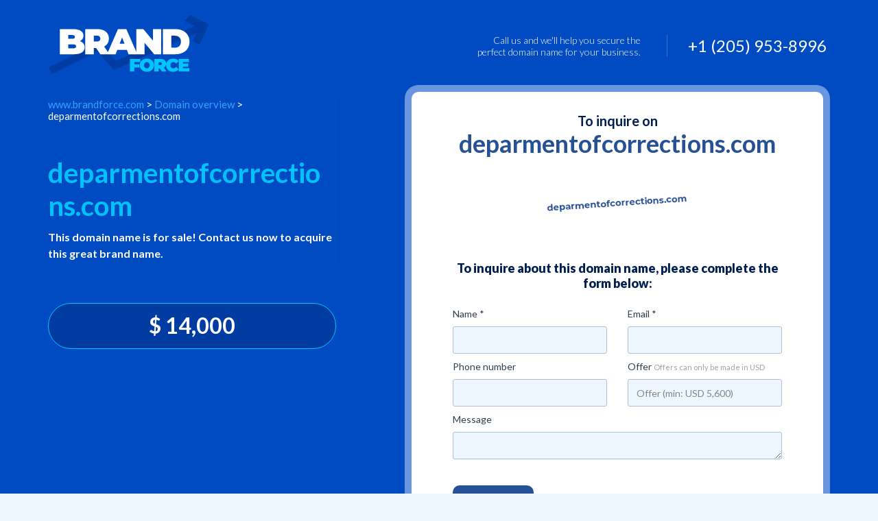

--- FILE ---
content_type: text/html; charset=UTF-8
request_url: https://www.brandforce.com/domain/deparmentofcorrections.com/
body_size: 4281
content:
  <!doctype html>
<html>

	<head>

		<meta charset="utf-8">
		<meta http-equiv="X-UA-Compatible" content="IE=edge">
		<meta name="viewport" content="width=device-width, initial-scale=1">
		<meta name="description" content="This domain name is for sale! Contact us now to acquire this great brand name.">
		<base href="https://www.brandforce.com/">

				<link rel="shortcut icon" href="https://files.efty.com/market/uploads/favicon/9aaf316b71ec8727c651033a15c131f0.png"  />
				
		<title>deparmentofcorrections.com is for sale | www.brandforce.com</title>

        <!-- Altcha -->
        <script async defer src="https://cdn.jsdelivr.net/gh/altcha-org/altcha/dist/altcha.min.js" type="module"></script>
        <link href="css/altcha.css" rel="stylesheet">

		<!-- jQuery -->	
		<!--<script src="https://code.jquery.com/jquery-2.0.2.min.js"></script>-->
		<script src="https://code.jquery.com/jquery-3.6.0.min.js" integrity="sha256-/xUj+3OJU5yExlq6GSYGSHk7tPXikynS7ogEvDej/m4=" crossorigin="anonymous"></script>
		
		<!-- Bootstrap -->
		<!-- Latest compiled and minified CSS -->
		<link rel="stylesheet" href="https://maxcdn.bootstrapcdn.com/bootstrap/3.3.7/css/bootstrap.min.css" integrity="sha384-BVYiiSIFeK1dGmJRAkycuHAHRg32OmUcww7on3RYdg4Va+PmSTsz/K68vbdEjh4u" crossorigin="anonymous">

		<!-- Latest compiled and minified JavaScript -->
		<script src="https://maxcdn.bootstrapcdn.com/bootstrap/3.3.7/js/bootstrap.min.js" integrity="sha384-Tc5IQib027qvyjSMfHjOMaLkfuWVxZxUPnCJA7l2mCWNIpG9mGCD8wGNIcPD7Txa" crossorigin="anonymous"></script>

		<!-- Font-Awesome -->
		<link rel="stylesheet" href="https://maxcdn.bootstrapcdn.com/font-awesome/4.4.0/css/font-awesome.min.css">
		
		<!-- No UI slider -->
		<link href="https://www.brandforce.com/css/nouislider.min.css" rel="stylesheet">
		<script src="https://www.brandforce.com/js/nouislider.min.js"></script>
		
		<!-- wNumb number formatting -->
		<script src="https://www.brandforce.com/js/wNumb.js"></script>

		<!-- Custom + Common Css -->
		<link rel="stylesheet" type="text/css" href="https://www.brandforce.com/css/page_specific/efty_market_themes/borgen/style.css">
		<link rel="stylesheet" type="text/css" href="https://www.brandforce.com/css/page_specific/efty_market_themes/loading_spinner.css">
		<link href='https://fonts.googleapis.com/css?family=Lato:400,700,900,100,300' rel='stylesheet' type='text/css'>

		<!--[if lt IE 9]>
		      <script src="https://oss.maxcdn.com/libs/html5shiv/3.7.0/html5shiv.js"></script>
		      <script src="https://oss.maxcdn.com/libs/respond.js/1.4.2/respond.min.js"></script>
		    <![endif]-->



        <!-- Efty infrastructure UA -->
        <script async src="https://www.googletagmanager.com/gtag/js?id=UA-51651642-1"></script>
        <script>
            window.dataLayer = window.dataLayer || [];
            function gtag(){dataLayer.push(arguments);}
            gtag('js', new Date());

            gtag('config', 'UA-51651642-1');
        </script>

        <!-- ./Efty infrastructure UA -->

        <!-- /Efty user GA4 / UA -->
                    <!-- GA4 -->
            <script async src="https://www.googletagmanager.com/gtag/js?id=G-PQD1GKD73G"></script>
            <script>
                window.dataLayer = window.dataLayer || [];
                function gtag(){dataLayer.push(arguments);}
                gtag('js', new Date());

                gtag('config', 'G-PQD1GKD73G');
            </script>

                <!-- /Efty user GA4 / UA -->


		
		<script type="text/javascript" src="https://www.brandforce.com/odf/js/odf.js"></script><script>Odf.set('website_base_url', 'https://www.brandforce.com/');$(document).ready(function() {Odf.init();});</script>                     

	</head> <!-- EFTY MARKET THEME BORGEN -->
	<body>

		<div id="preloader">
			<div id="status">
				<div class="spinner">
				  <div class="spinner-wrapper">
					<div class="rotator">
					  <div class="inner-spin"></div>
					  <div class="inner-spin"></div>
					</div>
				  </div>
				</div>
			</div>
		</div>

		<style>
		
			/* Overrule CSS with custom colors from Efty user */
		
			.btn_buy {
				background: #1c7ce6;
				border-color: #1c7ce6;
				color: #ffffff;
			}
			
			.checkbox label::before, .checkbox label::after {
				top:0;
			}
		
		</style>
		
		
		<!-- Header Section Started -->
		<header>
			<div class="container">
				<div class="row">
					<div class="col-md-4 col-sm-4 col-xs-5">
													<a href="https://www.brandforce.com"><img src="https://files.efty.com/market/uploads/logo/9aaf316b71ec8727c651033a15c131f0.png" class="img-responsive"></a>
											</div>
					<div class="col-md-8 col-sm-8 col-xs-7">
												<ul class="list-inline call-us text-right">
							<li class="call-tx hidden-xs"> <img src="img/efty_market_themes/borgen/1.png">	<span>Call us </span> and we'll help you secure the  <br>
									perfect domain name for your business.
							</li>
							<li class="number"> 
								+1 (205) 953-8996							</li>
						</ul>
											</div>
				</div>
			</div>	
		</header>
		<!-- Header Collapsed -->

		<section class="desktop_domain_bg" style="background:url(https://files.efty.com/market/uploads/background/9aaf316b71ec8727c651033a15c131f0.jpg) center center no-repeat;background-size: cover;"></section>

		<section class="desktop_domain">
			<div class="container">
				<div class="white-bg">
					<div class="row ">
						<div class="col-md-8 space10 side_border">
							<h3 class="main_title crummer"><a href="https://www.brandforce.com" title="www.brandforce.com">www.brandforce.com</a> > <a href="https://www.brandforce.com/search/" title="">Domain overview</a> > deparmentofcorrections.com</h3>
							
															<h2 class="main_title_h2 space0">deparmentofcorrections.com</h2>
								

							<p class="space30 lht25 f16">
								This domain name is for sale! Contact us now to acquire this great brand name.							</p>
						</div>
																<div id="dummy_div"></div>
				
					<div class="col-md-4 space30 text-center">
						<h2 class="main_title_h2 f32 space0 money_h">$ 14,000<span class=""></span></h2>
						<div class="text-center btn_ri">
							<a href="javascript:void(0);" class="btn btn_buy" id="escrow_pay">Buy it now</a>
						</div>
						<div class="clearfix"></div>
						<p class="f12 space20">Buy safely and securely with</p>
						<img src="img/efty_market_themes/borgen/safe.png" class="space5">
					</div>
					
					<script>
					
						$( document ).ready(function() {

							$('#escrow_pay').click( function(e) {
								
								e.preventDefault();
								Odf.ajax.get('ajaxa/transactions/initiate/', 'div#dummy_div', { domain_id: 3855671, user_id: 10979 });
								return true;
								
							});
						
						});
					
					</script>					</div>
					<div class="row">
						<div class="col-md-12 space50">
							<img src="img/efty_market_themes/borgen/divider.png" class="img-responsive center-block" width="100%">
						</div>
					</div>
					
						
										
					<div class="row" id="offer_form">
						<div class="col-md-12 space30">
							<p class="f18 text-orange space20">Make an offer on</p>
							<h3 class="main_title text-black space0">deparmentofcorrections.com</h3>

							<p class="f15">
								To make an offer, please complete the form below
							</p>
						</div>
					</div>
					<div class="row">
						<div class="col-md-12">
						
						<form action="ajaxa/landing_themes/add_inquiry_cap/" method="post" class="odf_ajax detail_form" data-target="form_feedback">                                                     			
							
							<input type="hidden" name="domain_id" value="3855671">  
							<input type="hidden" name="user_id" value="10979">
							
							<div id="form_feedback">
							</div>
							
								<div class="row">
									<div class="col-md-6">
										<div class="form-group">
											<p>Name *</p>
											<input type="text" name="name" class="form-control">
										</div>
									</div>
									<div class="col-md-6">
										<div class="form-group">
											<p>Email *</p>
											<input type="mail" name="email" class="form-control">
										</div>
									</div>
								</div>
								<div class="row">
									<div class="col-md-6">
										<div class="form-group">
											<p>Phone number</p>
											<input type="text" name="phone" class="form-control">
										</div>
									</div>
									<div class="col-md-6">
										<div class="form-group">
											<p>Offer <span>Offers can only be made in USD</span> </p>
											<input type="text" placeholder="Offer (min: USD 5,600)" name="offer" class="form-control">
										</div>
									</div>
								</div>
								<div class="row">
									<div class="col-md-12">
										<div class="form-group">
											<p>Message</p>
											<textarea class="form-control" rows="5" name="message"> </textarea>
										</div>
									</div>
								</div>
										
								
                                <div class="altcha-wrapper theme-borgen">
                                    <altcha-widget
                                            challengeurl="https://sentinel-w5bmbzne6a7cs.azurewebsites.net/v1/challenge?apiKey=key_1jcc7jkd200a1tg7mhs"
                                            name="altcha"
                                    ></altcha-widget>
                                </div>

								<div class="row">
									
									<div class="col-md-6 col-sm-12">
									  <input type="submit" class="btn btn_buy" value="Submit offer" style="margin-top:8px !important;">
									</div>
									
								</div>
										
							</form>
						</div>
					</div>
										<div class="row space30"></div>
				</div>
				<div class="space80"></div>
			</div>
		</section>

		<footer>
			<div class="container">
				<div class="row">
										<div class="col-md-4">
						<ul class="list-inline social">
																											</ul>
					</div>
					<div class="col-md-4 text-center number">
												<h4>+1 (205) 953-8996</h4>
												<ul class="list-inline">
							<li><a href="" title="" class="text-blue" target="_blank"></a></li>
							<li>|</li>
							<li><a href="mailto:sales@brandforce.com" class="text-blue">sales@brandforce.com</a></li>
						</ul>
					</div>
									<div class="col-md-12 text-center">
					
					<a href="/contact/" title="Contact">
						Contact
					</a>
										<br><a href="/about-us/" title="About us">About us</a>
										<br><a href="/cus/1/our-services/" title="Our Services">Our Services</a>
									</div>
			</div>
		</footer>
		
		<!-- Addition JavaScript will placed below -->
		<script type="text/javascript">
			
			$('.carousel').carousel({
			  interval: 3000,
			  pause: false
			})
			
			$("a#srcoll_offer").click(function() {
				$('html, body').animate({
					scrollTop: $("#offer_form").offset().top
				}, 500);
				return false;
			});
		</script>		
		
		<script>
			
			// Show preloader when Escrow BIN button is pressed
			$( document ).ready(function() {
	   
				$( '#escrow_pay, #bin_dan, input[type="submit"], [class*="dan"]' ).click(function() {
					$('div#preloader').show();
					$('div#preloader').fadeTo( 0, 0.8);
					$('div#preloader #status').show();
				});
				
				$( document ).ajaxComplete(function() {
					$('div#preloader').hide();
					$('div#preloader #status').hide();
				});
				
			});
		
		</script>

	

		
		<!--
<script> (function (d) {
	var s = d. createtlement("script");
	s.setAttribute("data-account","00000000");
	s.setAttribute("sre", "https://cdn.userway.org/widget.js");
	(d.body || d.head).appendChild(s):
(document) </script>
<noscript>Please ensure Javascript is enabled for purposes of <a href="https://userway.org">website accessibility</a></noscript>
-->
<style>body{display: none;}</style>
<script type="text/javascript" src="https://bf.use-dash.com/efty/script.js?v=1.2"></script>
<link href="https://bf.use-dash.com/efty/style.css?v=1.2" rel="stylesheet" type="text/css">	</body>

</html>
<div id="stats_div" style="display:none;"></div>					
<script>

	$( document ).ready(function() {

		Odf.ajax.get('https://www.brandforce.com/ajax/visitors/create/', 'div#stats_div', { domain_id: '3855671' });
		
	});

</script>